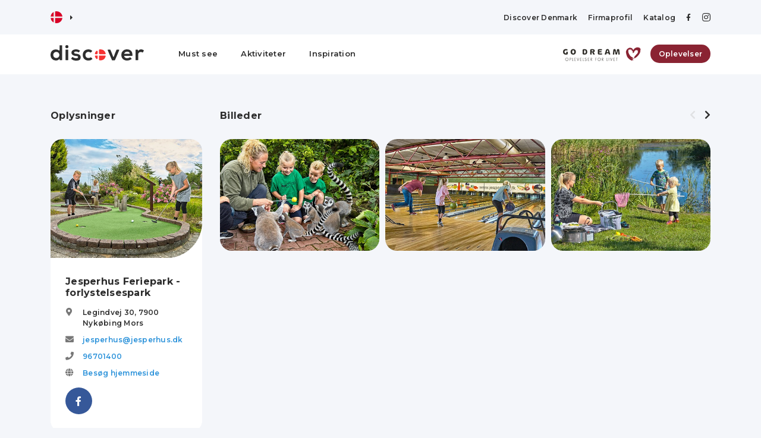

--- FILE ---
content_type: text/html; charset=utf-8
request_url: https://discoverdenmark.dk/activities/feriepark-jesperhus
body_size: 18682
content:

<!doctype html>
<html lang="da">
<head>
    <meta charset="utf-8" />
    <meta name="viewport" content="width=device-width, initial-scale=1, user-scalable=no, initial-scale=1, maximum-scale=1" />

    
    <title>Jesperhus Feriepark - forlystelsespark | Planl&#xE6;g dit bes&#xF8;g i Nyk&#xF8;bing Mors med Discover Denmark</title>
    <meta name="description" content="&lt;p&gt;Hold ferie i Danmarks mest b&#xF8;rnevenlige feriecenter, campingplads og forlystelsespark - med badeland og masser af sjov for b&#xF8;rnene.&lt;/p&gt;&lt;p&gt;&lt;b&gt;I blomsterparken&lt;/b&gt; er der b&#xE5;de indend&#xF8;rs og udend&#xF8;rs legeland, hvor I bl.a. kan forn&#xF8;je jer med ponyridning, minib&#xE5;de, minibiler, karruseller, rutsjebane, nybyggerfort, piratland og meget mere. Alle forlystelser er gratis, n&#xE5;r entr&#xE9;en til Parken er betalt.&lt;/p&gt;&lt;p&gt;&lt;b&gt;I Junglen&lt;/b&gt; p&#xE5; 3000 m2 g&#xE5;r dyrene frit omkring. Her kan aber, papeg&#xF8;jer, leguaner og andre dyr leve frit blandt hinanden.&lt;/p&gt;&lt;p&gt;&lt;b&gt;Hugoland&lt;/b&gt; er for de mindste med Ritas R&#xE6;vehule, DelleKajs hytte, tegneafdeling og en k&#xE6;mpe sandkasse til at boltre sig i... Det er hyggeligt og afslappet at v&#xE6;re for&#xE6;ldre, mens b&#xF8;rnene leger! - Desuden kan I spise jeres medbragte mad her.&lt;/p&gt;&lt;p&gt;&lt;b&gt;Badeland og vandland&lt;/b&gt; - Bor du p&#xE5; vores feriecenter eller campingplads, er der fri adgang til det hele. Udend&#xF8;rs vandland lukker i starten af september.&lt;/p&gt;">


    <link href="/sb/css-bundle.css.v62" rel="stylesheet">

    <link rel="preconnect" href="https://fonts.googleapis.com">
    <link rel="preconnect" crossorigin href="https://fonts.gstatic.com">
    <link rel="stylesheet" href="https://fonts.googleapis.com/css2?family=Montserrat:ital,wght@0,400;0,500;0,600;0,700;1,400;1,500;1,600;1,700&amp;display=swap">

    

    <script async crossorigin="anonymous" src="https://pagead2.googlesyndication.com/pagead/js/adsbygoogle.js?client=ca-pub-0917627342214154"></script>

    <link rel="apple-touch-icon" sizes="180x180" href="/favicon/apple-touch-icon.png">
    <link rel="icon" type="image/png" sizes="32x32" href="/favicon/favicon-32x32.png">
    <link rel="icon" type="image/png" sizes="16x16" href="/favicon/favicon-16x16.png">
    <link rel="manifest" href="/favicon/site.webmanifest">
    <link rel="mask-icon" color="#f63333" href="/favicon/safari-pinned-tab.svg">
    <link rel="shortcut icon" href="/favicon/favicon.ico">
    <meta name="apple-mobile-web-app-title" content="Discover">
    <meta name="application-name" content="Discover">
    <meta name="msapplication-TileColor" content="#ffffff">
    <meta name="msapplication-config" content="/favicon/browserconfig.xml">
    <meta name="theme-color" content="#ffffff">

    <script async crossorigin="anonymous" src="https://pagead2.googlesyndication.com/pagead/js/adsbygoogle.js?client=ca-pub-0917627342214154"></script>

    <!-- Global site tag (gtag.js) - Google Analytics -->
    <script async src="https://www.googletagmanager.com/gtag/js?id=UA-80286103-4"></script>
    <script>
        window.dataLayer = window.dataLayer || [];
        function gtag() { dataLayer.push(arguments); }
        gtag('js', new Date());

        gtag('config', 'UA-80286103-4');
    </script>
</head>
<body>


    <header class="">
        <div class="d-none d-lg-block">
            
<div class="top-bar">
    <div class="container">
        <div class="row align-items-center">
            <div class="col">
                <div id="language">
                    <div>
                        <span class="selected">
<svg enable-background="new 0 0 512 512" viewBox="0 0 512 512" xmlns="http://www.w3.org/2000/svg"><circle cx="256" cy="256" fill="#f0f0f0" r="256"/><g fill="#d80027"><path d="m200.349 222.609h309.484c-16.363-125.607-123.766-222.609-253.833-222.609-19.115 0-37.732 2.113-55.652 6.085v216.524z"/><path d="m133.565 222.608v-191.481c-70.293 38.354-120.615 108.705-131.398 191.482h131.398z"/><path d="m133.564 289.391h-131.397c10.783 82.777 61.105 153.128 131.398 191.481z"/><path d="m200.348 289.392v216.523c17.92 3.972 36.537 6.085 55.652 6.085 130.067 0 237.47-97.002 253.833-222.609h-309.485z"/></g><g/><g/><g/><g/><g/><g/><g/><g/><g/><g/><g/><g/><g/><g/><g/></svg>                        </span>
                        <i class="fas fa-caret-right"></i>
                        <span class="all">
                                <a href="https://discoverdk.com">
                                    <svg enable-background="new 0 0 512 512" viewBox="0 0 512 512" xmlns="http://www.w3.org/2000/svg"><circle cx="256" cy="256" fill="#f0f0f0" r="256"/><g fill="#0052b4"><path d="m52.92 100.142c-20.109 26.163-35.272 56.318-44.101 89.077h133.178z"/><path d="m503.181 189.219c-8.829-32.758-23.993-62.913-44.101-89.076l-89.075 89.076z"/><path d="m8.819 322.784c8.83 32.758 23.993 62.913 44.101 89.075l89.074-89.075z"/><path d="m411.858 52.921c-26.163-20.109-56.317-35.272-89.076-44.102v133.177z"/><path d="m100.142 459.079c26.163 20.109 56.318 35.272 89.076 44.102v-133.176z"/><path d="m189.217 8.819c-32.758 8.83-62.913 23.993-89.075 44.101l89.075 89.075z"/><path d="m322.783 503.181c32.758-8.83 62.913-23.993 89.075-44.101l-89.075-89.075z"/><path d="m370.005 322.784 89.075 89.076c20.108-26.162 35.272-56.318 44.101-89.076z"/></g><g fill="#d80027"><path d="m509.833 222.609h-220.44-.001v-220.442c-10.931-1.423-22.075-2.167-33.392-2.167-11.319 0-22.461.744-33.391 2.167v220.44.001h-220.442c-1.423 10.931-2.167 22.075-2.167 33.392 0 11.319.744 22.461 2.167 33.391h220.44.001v220.442c10.931 1.423 22.073 2.167 33.392 2.167 11.317 0 22.461-.743 33.391-2.167v-220.44-.001h220.442c1.423-10.931 2.167-22.073 2.167-33.392 0-11.317-.744-22.461-2.167-33.391z"/><path d="m322.783 322.784 114.236 114.236c5.254-5.252 10.266-10.743 15.048-16.435l-97.802-97.802h-31.482z"/><path d="m189.217 322.784h-.002l-114.235 114.235c5.252 5.254 10.743 10.266 16.435 15.048l97.802-97.804z"/><path d="m189.217 189.219v-.002l-114.236-114.237c-5.254 5.252-10.266 10.743-15.048 16.435l97.803 97.803h31.481z"/><path d="m322.783 189.219 114.237-114.238c-5.252-5.254-10.743-10.266-16.435-15.047l-97.802 97.803z"/></g><g/><g/><g/><g/><g/><g/><g/><g/><g/><g/><g/><g/><g/><g/><g/></svg>
                                </a>
                                <a href="https://discoverdenmark.de">
                                    <svg enable-background="new 0 0 512 512" viewBox="0 0 512 512" xmlns="http://www.w3.org/2000/svg"><path d="m15.923 345.043c36.171 97.484 130.006 166.957 240.077 166.957s203.906-69.473 240.077-166.957l-240.077-22.26z" fill="#ffda44"/><path d="m256 0c-110.071 0-203.906 69.472-240.077 166.957l240.077 22.26 240.077-22.261c-36.171-97.484-130.006-166.956-240.077-166.956z"/><path d="m15.923 166.957c-10.29 27.733-15.923 57.729-15.923 89.043s5.633 61.31 15.923 89.043h480.155c10.29-27.733 15.922-57.729 15.922-89.043s-5.632-61.31-15.923-89.043z" fill="#d80027"/><g/><g/><g/><g/><g/><g/><g/><g/><g/><g/><g/><g/><g/><g/><g/></svg>
                                </a>
                        </span>
                    </div>
                </div>
            </div>
            <div class="col-auto">
                <div class="top-links">
                    <a href="/info">Discover Denmark</a>
                            <a href="/login">Firmaprofil</a>

                    <a href="/catalog">Katalog</a>
                    <a target="_blank" href="https://www.facebook.com/discoverdenmark/"><i class="fab fa-facebook-f"></i></a>
                    <a target="_blank" href="https://www.instagram.com/discoverdenmark/"><i class="fab fa-instagram"></i></a>
                </div>
            </div>
        </div>
    </div>
</div>
<div class="menu-bar">
    <div class="container">
        <div class="row">
            <div class="col-auto logo">
                <a href="/"><svg xmlns="http://www.w3.org/2000/svg" viewBox="0 0 120.5 20.2">
  <g>
    <path d="M1010,2002.4h-6.6a1.1,1.1,0,0,1-1-1V1997a1.1,1.1,0,0,1,.9-.9h.7a7.1,7.1,0,0,1,6.9,5.1A.9.9,0,0,1,1010,2002.4Zm-9.4-3.6v2.3c0,.8-.5,1.3-1,1.3H998a.9.9,0,0,1-.9-1.2,7.1,7.1,0,0,1,1.9-3.1A1,1,0,0,1,1000.6,1998.8Zm0,5.4H998a.9.9,0,0,0-.9,1.2,7.1,7.1,0,0,0,1.9,3.1,1,1,0,0,0,1.6-.7v-3.6Zm2.7,6.3a1.1,1.1,0,0,1-.9-.9v-5.4h7.6a.9.9,0,0,1,.9,1.2,7.1,7.1,0,0,1-6.9,5.1Z" transform="translate(-939.8 -1990.6)" style="fill: #f63333;fill-rule: evenodd"/>
    <g>
      <path d="M954.8,1991.2v18.6a.5.5,0,0,1-.5.5h-2.2a.5.5,0,0,1-.5-.4l-.2-1.5a4.9,4.9,0,0,1-4.4,2.2,6.8,6.8,0,0,1-7.2-7.2c0-4.8,3-7.2,7.1-7.2a6,6,0,0,1,3.7,1.3.5.5,0,0,0,.8-.4v-5.9a.5.5,0,0,1,.5-.5h2.4A.5.5,0,0,1,954.8,1991.2Zm-11.5,12.2a3.8,3.8,0,0,0,3.9,4,3.9,3.9,0,0,0,4-4,3.9,3.9,0,0,0-4-4A3.8,3.8,0,0,0,943.3,2003.4Z" transform="translate(-939.8 -1990.6)" style="fill: #2e2e2e"/>
      <path d="M962.9,1992.6a2,2,0,1,1-4,0A2,2,0,1,1,962.9,1992.6Zm-3.7,4.3v12.9a.5.5,0,0,0,.5.5h2.4a.5.5,0,0,0,.5-.5v-12.9a.5.5,0,0,0-.5-.5h-2.4A.5.5,0,0,0,959.2,1996.9Z" transform="translate(-939.8 -1990.6)" style="fill: #2e2e2e"/>
      <path d="M976.4,1999.8a.6.6,0,0,1-.7.1,4.7,4.7,0,0,0-3-1c-1.6,0-2.5.5-2.5,1.4s.8,1.4,2.5,1.5,6,.8,6,4.4-2,4.6-6,4.6a8.4,8.4,0,0,1-6.1-2.2c-.1-.2-.2-.4,0-.6l1.1-1.7a.6.6,0,0,1,.7-.1,7.9,7.9,0,0,0,4.4,1.6c1.3,0,2.5-.6,2.5-1.6s-.8-1.4-2.8-1.5-5.7-1.1-5.7-4.3,3.3-4.3,5.8-4.3a7.6,7.6,0,0,1,5,1.5.5.5,0,0,1,.1.7Z" transform="translate(-939.8 -1990.6)" style="fill: #2e2e2e"/>
      <path d="M993.7,2008.2a.5.5,0,0,1,0,.7,7.1,7.1,0,0,1-4.9,1.8c-4,0-7.4-2.4-7.4-7.3s3.4-7.3,7.4-7.3a6.6,6.6,0,0,1,4.6,1.7.5.5,0,0,1,0,.7l-1.5,1.6a.5.5,0,0,1-.7,0,4.3,4.3,0,0,0-2.4-.8,3.9,3.9,0,0,0-4,4.1,3.8,3.8,0,0,0,4,4,4.5,4.5,0,0,0,2.7-.8c.1-.2.4-.2.6,0Z" transform="translate(-939.8 -1990.6)" style="fill: #2e2e2e"/>
      <path d="M1028.5,1997.1l-5.5,13c-.1.1-.2.3-.4.3h-3.1a.4.4,0,0,1-.4-.3l-5.5-13c-.2-.3.1-.6.4-.6h2.7c.2,0,.4.1.4.3l1.8,4.2,1.7,4.6c.1.4.7.4.9,0l1.6-4.5,1.8-4.3a.5.5,0,0,1,.5-.3h2.6A.5.5,0,0,1,1028.5,1997.1Z" transform="translate(-939.8 -1990.6)" style="fill: #2e2e2e"/>
      <path d="M1035.3,2004.6c-.3,0-.5.3-.4.7a4,4,0,0,0,4,2.3,6,6,0,0,0,3.4-1.1.5.5,0,0,1,.6.1l1.5,1.5a.5.5,0,0,1,0,.7,9.5,9.5,0,0,1-5.6,1.9c-4.8,0-7.6-3-7.6-7.4a6.9,6.9,0,0,1,7.3-7.2c4.5,0,7.4,2.7,7,8.1a.4.4,0,0,1-.4.4Zm6.3-2.8a.5.5,0,0,0,.5-.6c-.4-1.4-1.7-2.1-3.4-2.1a3.8,3.8,0,0,0-3.6,2,.4.4,0,0,0,.4.7Z" transform="translate(-939.8 -1990.6)" style="fill: #2e2e2e"/>
      <path d="M1052.3,1996.5c.2,0,.7,1.6.7,1.6a4.1,4.1,0,0,1,3.9-2,5.6,5.6,0,0,1,3.2,1.1c.2.1.2.4.1.6l-1.1,2.1a.4.4,0,0,1-.7.2,3,3,0,0,0-2-.6,3.2,3.2,0,0,0-3.4,3.5v6.8a.5.5,0,0,1-.5.5H1050a.5.5,0,0,1-.5-.5V1997a.5.5,0,0,1,.5-.5Z" transform="translate(-939.8 -1990.6)" style="fill: #2e2e2e"/>
    </g>
  </g>
</svg>
</a>
            </div>
            <div class="col desktop-menu">
                <a href="/must-see">Must see</a>
                <a class="" href="/activities">Aktiviteter</a>
                    <a href="/articles">Inspiration</a>
            </div>
                <div class="col-auto godream">
                    <img src="/content/img/godream.png" />
                    <a href="/offers" class="button">Oplevelser</a>
                </div>
        </div>
    </div>
</div>

        </div>
        <div class="d-block d-lg-none">
            
<div class="mobile-bar">
    <div class="container">
        <div class="row no-gutters align-items-center">
            <div class="col logo">
                <a href="/"><svg xmlns="http://www.w3.org/2000/svg" viewBox="0 0 120.5 20.2">
  <g>
    <path d="M1010,2002.4h-6.6a1.1,1.1,0,0,1-1-1V1997a1.1,1.1,0,0,1,.9-.9h.7a7.1,7.1,0,0,1,6.9,5.1A.9.9,0,0,1,1010,2002.4Zm-9.4-3.6v2.3c0,.8-.5,1.3-1,1.3H998a.9.9,0,0,1-.9-1.2,7.1,7.1,0,0,1,1.9-3.1A1,1,0,0,1,1000.6,1998.8Zm0,5.4H998a.9.9,0,0,0-.9,1.2,7.1,7.1,0,0,0,1.9,3.1,1,1,0,0,0,1.6-.7v-3.6Zm2.7,6.3a1.1,1.1,0,0,1-.9-.9v-5.4h7.6a.9.9,0,0,1,.9,1.2,7.1,7.1,0,0,1-6.9,5.1Z" transform="translate(-939.8 -1990.6)" style="fill: #f63333;fill-rule: evenodd"/>
    <g>
      <path d="M954.8,1991.2v18.6a.5.5,0,0,1-.5.5h-2.2a.5.5,0,0,1-.5-.4l-.2-1.5a4.9,4.9,0,0,1-4.4,2.2,6.8,6.8,0,0,1-7.2-7.2c0-4.8,3-7.2,7.1-7.2a6,6,0,0,1,3.7,1.3.5.5,0,0,0,.8-.4v-5.9a.5.5,0,0,1,.5-.5h2.4A.5.5,0,0,1,954.8,1991.2Zm-11.5,12.2a3.8,3.8,0,0,0,3.9,4,3.9,3.9,0,0,0,4-4,3.9,3.9,0,0,0-4-4A3.8,3.8,0,0,0,943.3,2003.4Z" transform="translate(-939.8 -1990.6)" style="fill: #2e2e2e"/>
      <path d="M962.9,1992.6a2,2,0,1,1-4,0A2,2,0,1,1,962.9,1992.6Zm-3.7,4.3v12.9a.5.5,0,0,0,.5.5h2.4a.5.5,0,0,0,.5-.5v-12.9a.5.5,0,0,0-.5-.5h-2.4A.5.5,0,0,0,959.2,1996.9Z" transform="translate(-939.8 -1990.6)" style="fill: #2e2e2e"/>
      <path d="M976.4,1999.8a.6.6,0,0,1-.7.1,4.7,4.7,0,0,0-3-1c-1.6,0-2.5.5-2.5,1.4s.8,1.4,2.5,1.5,6,.8,6,4.4-2,4.6-6,4.6a8.4,8.4,0,0,1-6.1-2.2c-.1-.2-.2-.4,0-.6l1.1-1.7a.6.6,0,0,1,.7-.1,7.9,7.9,0,0,0,4.4,1.6c1.3,0,2.5-.6,2.5-1.6s-.8-1.4-2.8-1.5-5.7-1.1-5.7-4.3,3.3-4.3,5.8-4.3a7.6,7.6,0,0,1,5,1.5.5.5,0,0,1,.1.7Z" transform="translate(-939.8 -1990.6)" style="fill: #2e2e2e"/>
      <path d="M993.7,2008.2a.5.5,0,0,1,0,.7,7.1,7.1,0,0,1-4.9,1.8c-4,0-7.4-2.4-7.4-7.3s3.4-7.3,7.4-7.3a6.6,6.6,0,0,1,4.6,1.7.5.5,0,0,1,0,.7l-1.5,1.6a.5.5,0,0,1-.7,0,4.3,4.3,0,0,0-2.4-.8,3.9,3.9,0,0,0-4,4.1,3.8,3.8,0,0,0,4,4,4.5,4.5,0,0,0,2.7-.8c.1-.2.4-.2.6,0Z" transform="translate(-939.8 -1990.6)" style="fill: #2e2e2e"/>
      <path d="M1028.5,1997.1l-5.5,13c-.1.1-.2.3-.4.3h-3.1a.4.4,0,0,1-.4-.3l-5.5-13c-.2-.3.1-.6.4-.6h2.7c.2,0,.4.1.4.3l1.8,4.2,1.7,4.6c.1.4.7.4.9,0l1.6-4.5,1.8-4.3a.5.5,0,0,1,.5-.3h2.6A.5.5,0,0,1,1028.5,1997.1Z" transform="translate(-939.8 -1990.6)" style="fill: #2e2e2e"/>
      <path d="M1035.3,2004.6c-.3,0-.5.3-.4.7a4,4,0,0,0,4,2.3,6,6,0,0,0,3.4-1.1.5.5,0,0,1,.6.1l1.5,1.5a.5.5,0,0,1,0,.7,9.5,9.5,0,0,1-5.6,1.9c-4.8,0-7.6-3-7.6-7.4a6.9,6.9,0,0,1,7.3-7.2c4.5,0,7.4,2.7,7,8.1a.4.4,0,0,1-.4.4Zm6.3-2.8a.5.5,0,0,0,.5-.6c-.4-1.4-1.7-2.1-3.4-2.1a3.8,3.8,0,0,0-3.6,2,.4.4,0,0,0,.4.7Z" transform="translate(-939.8 -1990.6)" style="fill: #2e2e2e"/>
      <path d="M1052.3,1996.5c.2,0,.7,1.6.7,1.6a4.1,4.1,0,0,1,3.9-2,5.6,5.6,0,0,1,3.2,1.1c.2.1.2.4.1.6l-1.1,2.1a.4.4,0,0,1-.7.2,3,3,0,0,0-2-.6,3.2,3.2,0,0,0-3.4,3.5v6.8a.5.5,0,0,1-.5.5H1050a.5.5,0,0,1-.5-.5V1997a.5.5,0,0,1,.5-.5Z" transform="translate(-939.8 -1990.6)" style="fill: #2e2e2e"/>
    </g>
  </g>
</svg>
</a>
            </div>
            <div class="col-auto">
                <div id="language">
                    <div>
                        <span class="selected">
<svg enable-background="new 0 0 512 512" viewBox="0 0 512 512" xmlns="http://www.w3.org/2000/svg"><circle cx="256" cy="256" fill="#f0f0f0" r="256"/><g fill="#d80027"><path d="m200.349 222.609h309.484c-16.363-125.607-123.766-222.609-253.833-222.609-19.115 0-37.732 2.113-55.652 6.085v216.524z"/><path d="m133.565 222.608v-191.481c-70.293 38.354-120.615 108.705-131.398 191.482h131.398z"/><path d="m133.564 289.391h-131.397c10.783 82.777 61.105 153.128 131.398 191.481z"/><path d="m200.348 289.392v216.523c17.92 3.972 36.537 6.085 55.652 6.085 130.067 0 237.47-97.002 253.833-222.609h-309.485z"/></g><g/><g/><g/><g/><g/><g/><g/><g/><g/><g/><g/><g/><g/><g/><g/></svg>                        </span>
                        <i class="fas fa-caret-right"></i>
                        <span class="all">
                                <a href="https://discoverdk.com">
                                    <svg enable-background="new 0 0 512 512" viewBox="0 0 512 512" xmlns="http://www.w3.org/2000/svg"><circle cx="256" cy="256" fill="#f0f0f0" r="256"/><g fill="#0052b4"><path d="m52.92 100.142c-20.109 26.163-35.272 56.318-44.101 89.077h133.178z"/><path d="m503.181 189.219c-8.829-32.758-23.993-62.913-44.101-89.076l-89.075 89.076z"/><path d="m8.819 322.784c8.83 32.758 23.993 62.913 44.101 89.075l89.074-89.075z"/><path d="m411.858 52.921c-26.163-20.109-56.317-35.272-89.076-44.102v133.177z"/><path d="m100.142 459.079c26.163 20.109 56.318 35.272 89.076 44.102v-133.176z"/><path d="m189.217 8.819c-32.758 8.83-62.913 23.993-89.075 44.101l89.075 89.075z"/><path d="m322.783 503.181c32.758-8.83 62.913-23.993 89.075-44.101l-89.075-89.075z"/><path d="m370.005 322.784 89.075 89.076c20.108-26.162 35.272-56.318 44.101-89.076z"/></g><g fill="#d80027"><path d="m509.833 222.609h-220.44-.001v-220.442c-10.931-1.423-22.075-2.167-33.392-2.167-11.319 0-22.461.744-33.391 2.167v220.44.001h-220.442c-1.423 10.931-2.167 22.075-2.167 33.392 0 11.319.744 22.461 2.167 33.391h220.44.001v220.442c10.931 1.423 22.073 2.167 33.392 2.167 11.317 0 22.461-.743 33.391-2.167v-220.44-.001h220.442c1.423-10.931 2.167-22.073 2.167-33.392 0-11.317-.744-22.461-2.167-33.391z"/><path d="m322.783 322.784 114.236 114.236c5.254-5.252 10.266-10.743 15.048-16.435l-97.802-97.802h-31.482z"/><path d="m189.217 322.784h-.002l-114.235 114.235c5.252 5.254 10.743 10.266 16.435 15.048l97.802-97.804z"/><path d="m189.217 189.219v-.002l-114.236-114.237c-5.254 5.252-10.266 10.743-15.048 16.435l97.803 97.803h31.481z"/><path d="m322.783 189.219 114.237-114.238c-5.252-5.254-10.743-10.266-16.435-15.047l-97.802 97.803z"/></g><g/><g/><g/><g/><g/><g/><g/><g/><g/><g/><g/><g/><g/><g/><g/></svg>
                                </a>
                                <a href="https://discoverdenmark.de">
                                    <svg enable-background="new 0 0 512 512" viewBox="0 0 512 512" xmlns="http://www.w3.org/2000/svg"><path d="m15.923 345.043c36.171 97.484 130.006 166.957 240.077 166.957s203.906-69.473 240.077-166.957l-240.077-22.26z" fill="#ffda44"/><path d="m256 0c-110.071 0-203.906 69.472-240.077 166.957l240.077 22.26 240.077-22.261c-36.171-97.484-130.006-166.956-240.077-166.956z"/><path d="m15.923 166.957c-10.29 27.733-15.923 57.729-15.923 89.043s5.633 61.31 15.923 89.043h480.155c10.29-27.733 15.922-57.729 15.922-89.043s-5.632-61.31-15.923-89.043z" fill="#d80027"/><g/><g/><g/><g/><g/><g/><g/><g/><g/><g/><g/><g/><g/><g/><g/></svg>
                                </a>
                        </span>
                    </div>
                </div>
            </div>
            <div class="col-auto">
                <button class="activate-navigation open-navigation"><i class="fas fa-bars"></i></button>
            </div>
        </div>
    </div>
</div>
<div class="mobile-navigation">
    <div class="inner">
        <div class="logo">
            <a href="/"><svg xmlns="http://www.w3.org/2000/svg" viewBox="0 0 120.5 20.2">
  <g>
    <path d="M1010,2002.4h-6.6a1.1,1.1,0,0,1-1-1V1997a1.1,1.1,0,0,1,.9-.9h.7a7.1,7.1,0,0,1,6.9,5.1A.9.9,0,0,1,1010,2002.4Zm-9.4-3.6v2.3c0,.8-.5,1.3-1,1.3H998a.9.9,0,0,1-.9-1.2,7.1,7.1,0,0,1,1.9-3.1A1,1,0,0,1,1000.6,1998.8Zm0,5.4H998a.9.9,0,0,0-.9,1.2,7.1,7.1,0,0,0,1.9,3.1,1,1,0,0,0,1.6-.7v-3.6Zm2.7,6.3a1.1,1.1,0,0,1-.9-.9v-5.4h7.6a.9.9,0,0,1,.9,1.2,7.1,7.1,0,0,1-6.9,5.1Z" transform="translate(-939.8 -1990.6)" style="fill: #f63333;fill-rule: evenodd"/>
    <g>
      <path d="M954.8,1991.2v18.6a.5.5,0,0,1-.5.5h-2.2a.5.5,0,0,1-.5-.4l-.2-1.5a4.9,4.9,0,0,1-4.4,2.2,6.8,6.8,0,0,1-7.2-7.2c0-4.8,3-7.2,7.1-7.2a6,6,0,0,1,3.7,1.3.5.5,0,0,0,.8-.4v-5.9a.5.5,0,0,1,.5-.5h2.4A.5.5,0,0,1,954.8,1991.2Zm-11.5,12.2a3.8,3.8,0,0,0,3.9,4,3.9,3.9,0,0,0,4-4,3.9,3.9,0,0,0-4-4A3.8,3.8,0,0,0,943.3,2003.4Z" transform="translate(-939.8 -1990.6)" style="fill: #2e2e2e"/>
      <path d="M962.9,1992.6a2,2,0,1,1-4,0A2,2,0,1,1,962.9,1992.6Zm-3.7,4.3v12.9a.5.5,0,0,0,.5.5h2.4a.5.5,0,0,0,.5-.5v-12.9a.5.5,0,0,0-.5-.5h-2.4A.5.5,0,0,0,959.2,1996.9Z" transform="translate(-939.8 -1990.6)" style="fill: #2e2e2e"/>
      <path d="M976.4,1999.8a.6.6,0,0,1-.7.1,4.7,4.7,0,0,0-3-1c-1.6,0-2.5.5-2.5,1.4s.8,1.4,2.5,1.5,6,.8,6,4.4-2,4.6-6,4.6a8.4,8.4,0,0,1-6.1-2.2c-.1-.2-.2-.4,0-.6l1.1-1.7a.6.6,0,0,1,.7-.1,7.9,7.9,0,0,0,4.4,1.6c1.3,0,2.5-.6,2.5-1.6s-.8-1.4-2.8-1.5-5.7-1.1-5.7-4.3,3.3-4.3,5.8-4.3a7.6,7.6,0,0,1,5,1.5.5.5,0,0,1,.1.7Z" transform="translate(-939.8 -1990.6)" style="fill: #2e2e2e"/>
      <path d="M993.7,2008.2a.5.5,0,0,1,0,.7,7.1,7.1,0,0,1-4.9,1.8c-4,0-7.4-2.4-7.4-7.3s3.4-7.3,7.4-7.3a6.6,6.6,0,0,1,4.6,1.7.5.5,0,0,1,0,.7l-1.5,1.6a.5.5,0,0,1-.7,0,4.3,4.3,0,0,0-2.4-.8,3.9,3.9,0,0,0-4,4.1,3.8,3.8,0,0,0,4,4,4.5,4.5,0,0,0,2.7-.8c.1-.2.4-.2.6,0Z" transform="translate(-939.8 -1990.6)" style="fill: #2e2e2e"/>
      <path d="M1028.5,1997.1l-5.5,13c-.1.1-.2.3-.4.3h-3.1a.4.4,0,0,1-.4-.3l-5.5-13c-.2-.3.1-.6.4-.6h2.7c.2,0,.4.1.4.3l1.8,4.2,1.7,4.6c.1.4.7.4.9,0l1.6-4.5,1.8-4.3a.5.5,0,0,1,.5-.3h2.6A.5.5,0,0,1,1028.5,1997.1Z" transform="translate(-939.8 -1990.6)" style="fill: #2e2e2e"/>
      <path d="M1035.3,2004.6c-.3,0-.5.3-.4.7a4,4,0,0,0,4,2.3,6,6,0,0,0,3.4-1.1.5.5,0,0,1,.6.1l1.5,1.5a.5.5,0,0,1,0,.7,9.5,9.5,0,0,1-5.6,1.9c-4.8,0-7.6-3-7.6-7.4a6.9,6.9,0,0,1,7.3-7.2c4.5,0,7.4,2.7,7,8.1a.4.4,0,0,1-.4.4Zm6.3-2.8a.5.5,0,0,0,.5-.6c-.4-1.4-1.7-2.1-3.4-2.1a3.8,3.8,0,0,0-3.6,2,.4.4,0,0,0,.4.7Z" transform="translate(-939.8 -1990.6)" style="fill: #2e2e2e"/>
      <path d="M1052.3,1996.5c.2,0,.7,1.6.7,1.6a4.1,4.1,0,0,1,3.9-2,5.6,5.6,0,0,1,3.2,1.1c.2.1.2.4.1.6l-1.1,2.1a.4.4,0,0,1-.7.2,3,3,0,0,0-2-.6,3.2,3.2,0,0,0-3.4,3.5v6.8a.5.5,0,0,1-.5.5H1050a.5.5,0,0,1-.5-.5V1997a.5.5,0,0,1,.5-.5Z" transform="translate(-939.8 -1990.6)" style="fill: #2e2e2e"/>
    </g>
  </g>
</svg>
</a>
        </div>
        <a href="/must-see">Must see</a>
        <a class="" href="/activities">Aktiviteter</a>
            <a href="/articles">Inspiration</a>
        <a href="/offers">Oplevelser</a>
        <a href="/catalog">Katalog</a>
        <a href="/info">Discover Denmark</a>
                <a href="/login">Firmaprofil</a>
        <button class="activate-navigation close-navigation"><i class="fas fa-times"></i></button>

    </div>
</div>

        </div>
    </header>
    <main>
        


<article class="profile content-section">
    <div class="container">
        <div class="row">
            <div class="col-md-5 col-lg-4 col-xl-3">
                <h4>Oplysninger</h4>
                <div class="profile-information">
                    <div class="profile-information-image" style="background-image:url('/Media/Locations/2f7d936f-6e8c-4275-b611-a4600182e491/aaa25b3c-5d9a-4ac5-bff7-c2910f24130b.jpg');"></div>
                    <div class="profile-information-content">
                        <h3>Jesperhus Feriepark - forlystelsespark</h3>

                        <div class="row no-gutters info-line">
                            <div class="col-auto">
                                <i class="fas fa-map-marker-alt"></i>
                            </div>
                            <div class="col">
                                    <span>
                                        Legindvej 30,
                                    </span>
                                <span>7900</span> <span>Nyk&#xF8;bing Mors</span>
                            </div>
                        </div>
                            <div class="row no-gutters info-line">
                                <div class="col-auto">
                                    <i class="fas fa-envelope"></i>
                                </div>
                                <div class="col">
                                    <a href="mailto:jesperhus@jesperhus.dk">jesperhus@jesperhus.dk</a>
                                </div>
                            </div>

                            <div class="row no-gutters info-line">
                                <div class="col-auto">
                                    <i class="fas fa-phone"></i>
                                </div>
                                <div class="col">
                                    <a href="tel:96701400">96701400</a>
                                </div>
                            </div>


                            <div class="row no-gutters info-line">
                                <div class="col-auto">
                                    <i class="fas fa-globe"></i>
                                </div>
                                <div class="col">
                                    <a href="http://www.jesperhus.dk/" target="_blank">Besøg hjemmeside</a>
                                </div>
                            </div>
                            <div class="social-links">
                                    <a class="facebook" href="https://www.facebook.com/jesperhus/?fref=ts" target="_blank"><i class="fab fa-facebook-f"></i></a>
                            </div>

                    </div>
                </div>
                <div class="map-profile">
                    <div class="map-location" style="background-image: url('/map/image/56.7644327/8.8149767');"></div>
                    <a href="https://www.google.com/maps?daddr=Legindvej 30, 7900 Nyk&#xF8;bing Mors" target="_blank">Rutevejledning <i class="fas fa-map-marker-alt"></i></a>
                </div>
                <div class="share-profile">
                    <button class="create-profile-link" data-toggle="modal" data-target="#share-modal">
                        <i class="fas fa-share-alt"></i>
                    </button>
                    <span>
                        Del profil
                    </span>
                </div>
                    <div class="d-none d-xl-block ad-tower-locations">
                        
<!-- dd-lordret -->
<ins class="adsbygoogle"
     style="display:block"
     data-ad-client="ca-pub-0917627342214154"
     data-ad-slot="3995336741"
     data-ad-format="auto"
     data-full-width-responsive="true"></ins>
<script>
    (adsbygoogle = window.adsbygoogle || []).push({});
</script>
                    </div>

            </div>
            <div class="col-md-7 col-lg-8 col-xl-9">
                
    <h4>Billeder</h4>
    <div class="owl-carousel owl-theme owl-slider">
            <div class="slide-item" style="background-image:url('/Media/Locations/2f7d936f-6e8c-4275-b611-a4600182e491/665dcff1-5633-42da-9852-13d2be1dc16a.jpg');">
                <div class="overlay"><i class="fas fa-expand"></i></div>
                <a data-fancybox="slider-61a0c02c044ae8e3a5dd1295" href="/Media/Locations/2f7d936f-6e8c-4275-b611-a4600182e491/665dcff1-5633-42da-9852-13d2be1dc16a.jpg" class="stretched-link"></a>
            </div>
            <div class="slide-item" style="background-image:url('/Media/Locations/2f7d936f-6e8c-4275-b611-a4600182e491/657f0664-4404-4959-953e-8a9b9c51d6cc.jpg');">
                <div class="overlay"><i class="fas fa-expand"></i></div>
                <a data-fancybox="slider-61a0c02c044ae8e3a5dd1295" href="/Media/Locations/2f7d936f-6e8c-4275-b611-a4600182e491/657f0664-4404-4959-953e-8a9b9c51d6cc.jpg" class="stretched-link"></a>
            </div>
            <div class="slide-item" style="background-image:url('/Media/Locations/2f7d936f-6e8c-4275-b611-a4600182e491/5a50e4db-bf92-4599-a9c4-7a35c7de406d.jpg');">
                <div class="overlay"><i class="fas fa-expand"></i></div>
                <a data-fancybox="slider-61a0c02c044ae8e3a5dd1295" href="/Media/Locations/2f7d936f-6e8c-4275-b611-a4600182e491/5a50e4db-bf92-4599-a9c4-7a35c7de406d.jpg" class="stretched-link"></a>
            </div>
            <div class="slide-item" style="background-image:url('/Media/Locations/2f7d936f-6e8c-4275-b611-a4600182e491/285e4be4-8027-48fa-a8f9-7e0c5adf4846.jpg');">
                <div class="overlay"><i class="fas fa-expand"></i></div>
                <a data-fancybox="slider-61a0c02c044ae8e3a5dd1295" href="/Media/Locations/2f7d936f-6e8c-4275-b611-a4600182e491/285e4be4-8027-48fa-a8f9-7e0c5adf4846.jpg" class="stretched-link"></a>
            </div>
            <div class="slide-item" style="background-image:url('/Media/Locations/2f7d936f-6e8c-4275-b611-a4600182e491/cb245656-c6a2-482e-992e-f014ca2e2823.jpg');">
                <div class="overlay"><i class="fas fa-expand"></i></div>
                <a data-fancybox="slider-61a0c02c044ae8e3a5dd1295" href="/Media/Locations/2f7d936f-6e8c-4275-b611-a4600182e491/cb245656-c6a2-482e-992e-f014ca2e2823.jpg" class="stretched-link"></a>
            </div>
            <div class="slide-item" style="background-image:url('/Media/Locations/2f7d936f-6e8c-4275-b611-a4600182e491/a1cf1ccf-6753-4604-949f-c219838cb6be.png');">
                <div class="overlay"><i class="fas fa-expand"></i></div>
                <a data-fancybox="slider-61a0c02c044ae8e3a5dd1295" href="/Media/Locations/2f7d936f-6e8c-4275-b611-a4600182e491/a1cf1ccf-6753-4604-949f-c219838cb6be.png" class="stretched-link"></a>
            </div>
            <div class="slide-item" style="background-image:url('/Media/Locations/2f7d936f-6e8c-4275-b611-a4600182e491/d2639882-ac2d-4cd4-91f2-13c35f5ffa1c.jpg');">
                <div class="overlay"><i class="fas fa-expand"></i></div>
                <a data-fancybox="slider-61a0c02c044ae8e3a5dd1295" href="/Media/Locations/2f7d936f-6e8c-4275-b611-a4600182e491/d2639882-ac2d-4cd4-91f2-13c35f5ffa1c.jpg" class="stretched-link"></a>
            </div>
            <div class="slide-item" style="background-image:url('/Media/Locations/2f7d936f-6e8c-4275-b611-a4600182e491/03ce5380-3d73-4be8-a88a-248758e817a8.jpg');">
                <div class="overlay"><i class="fas fa-expand"></i></div>
                <a data-fancybox="slider-61a0c02c044ae8e3a5dd1295" href="/Media/Locations/2f7d936f-6e8c-4275-b611-a4600182e491/03ce5380-3d73-4be8-a88a-248758e817a8.jpg" class="stretched-link"></a>
            </div>
            <div class="slide-item" style="background-image:url('/Media/Locations/2f7d936f-6e8c-4275-b611-a4600182e491/e4293a7c-5170-42c4-922f-f186c468a85a.jpg');">
                <div class="overlay"><i class="fas fa-expand"></i></div>
                <a data-fancybox="slider-61a0c02c044ae8e3a5dd1295" href="/Media/Locations/2f7d936f-6e8c-4275-b611-a4600182e491/e4293a7c-5170-42c4-922f-f186c468a85a.jpg" class="stretched-link"></a>
            </div>
            <div class="slide-item" style="background-image:url('/Media/Locations/2f7d936f-6e8c-4275-b611-a4600182e491/5f74a17c-9c34-4264-9bbc-282c2168fb70.jpg');">
                <div class="overlay"><i class="fas fa-expand"></i></div>
                <a data-fancybox="slider-61a0c02c044ae8e3a5dd1295" href="/Media/Locations/2f7d936f-6e8c-4275-b611-a4600182e491/5f74a17c-9c34-4264-9bbc-282c2168fb70.jpg" class="stretched-link"></a>
            </div>
    </div>

                    <div class="ad-horizontal-location-top">
                        
<!-- dd-vandret -->
<ins class="adsbygoogle"
     style="display:block"
     data-ad-client="ca-pub-0917627342214154"
     data-ad-slot="5387475311"
     data-ad-format="auto"
     data-full-width-responsive="true"></ins>
<script>
    (adsbygoogle = window.adsbygoogle || []).push({});
</script>
                    </div>
                <div class="profile-about">
                        <div class="profile-about-navigation">
                            <ul class="nav row no-gutters" role="tablist">

                                <li class="nav-item col" role="presentation">
                                    <a class="profile-link active" id="description-tab" data-toggle="tab" href="#description" role="tab">Beskrivelse</a>
                                </li>

                                    <li class="nav-item col" role="presentation">
                                        <a class="profile-link" id="video-tab" data-toggle="tab" href="#video" role="tab">Video</a>
                                    </li>
                            </ul>
                        </div>

                    <h1>
                        Jesperhus Feriepark - forlystelsespark
                    </h1>

                    <div class="tab-content">

                        <div class="tab-pane active" id="description" role="tabpanel">
                            <p>Hold ferie i Danmarks mest børnevenlige feriecenter, campingplads og forlystelsespark - med badeland og masser af sjov for børnene.</p><p><b>I blomsterparken</b> er der både indendørs og udendørs legeland, hvor I bl.a. kan fornøje jer med ponyridning, minibåde, minibiler, karruseller, rutsjebane, nybyggerfort, piratland og meget mere. Alle forlystelser er gratis, når entréen til Parken er betalt.</p><p><b>I Junglen</b> på 3000 m2 går dyrene frit omkring. Her kan aber, papegøjer, leguaner og andre dyr leve frit blandt hinanden.</p><p><b>Hugoland</b> er for de mindste med Ritas Rævehule, DelleKajs hytte, tegneafdeling og en kæmpe sandkasse til at boltre sig i... Det er hyggeligt og afslappet at være forældre, mens børnene leger! - Desuden kan I spise jeres medbragte mad her.</p><p><b>Badeland og vandland</b> - Bor du på vores feriecenter eller campingplads, er der fri adgang til det hele. Udendørs vandland lukker i starten af september.</p>
                        </div>

                            <div class="tab-pane" id="video" role="tabpanel">
                                    <div class="profile-video">
                                        <div class="video-container">
                                                <iframe src="https://www.youtube.com/embed/EW00pRR0jWs?showinfo=0&amp;rel=0" width="560" height="315" frameborder="0" allowfullscreen="allowfullscreen"></iframe>
                                        </div>
                                    </div>
                                    <div class="profile-video">
                                        <div class="video-container">
                                                <iframe src="https://www.youtube.com/embed/wcZ9vXE7iA8?showinfo=0&amp;rel=0" width="560" height="315" frameborder="0" allowfullscreen="allowfullscreen"></iframe>
                                        </div>
                                    </div>
                            </div>

                    </div>


                </div>
                <div class="profile-category">
                    <div class="row align-items-center">
                        <div class="col-auto">
                            <div class="category-headline">
                                <svg version="1.1" xmlns="http://www.w3.org/2000/svg" xmlns:xlink="http://www.w3.org/1999/xlink" x="0px" y="0px"
	 viewBox="0 0 491.668 491.668" style="enable-background:new 0 0 491.668 491.668;" xml:space="preserve">
<g>
	<g>
		<path style="fill:#020202;" d="M176.053,256.645c-18.445-14.116-41.436-22.59-66.452-22.59C49.07,234.055,0,283.125,0,343.656
			v67.604c0,7.923,6.418,14.34,14.34,14.34h115.659v-69.133C129.999,316.56,147.917,280.803,176.053,256.645z"/>
	</g>
	<g>
		<path style="fill:#020202;" d="M109.601,215.617c41.3,0,74.774-33.475,74.774-74.774c0-41.301-33.474-74.775-74.774-74.775
			c-41.3,0-74.774,33.474-74.774,74.775C34.827,182.143,68.301,215.617,109.601,215.617z"/>
	</g>
	<g>
		<path style="fill:#020202;" d="M261.662,257.581c-54.607,0-98.886,44.278-98.886,98.886v54.793c0,7.923,6.418,14.34,14.34,14.34
			h42.085h71.51v-58.777c0-33.202,13.988-63.148,36.29-84.442C309.573,266.993,286.742,257.581,261.662,257.581z"/>
	</g>
	<g>
		<path style="fill:#020202;" d="M225.131,230.069c10.54,6.819,23.04,10.876,36.531,10.876c13.493,0,25.993-4.056,36.539-10.876
			c18.574-12.019,30.929-32.817,30.929-56.584c0-37.267-30.201-67.468-67.468-67.468c-37.259,0-67.46,30.201-67.46,67.468
			C194.202,197.252,206.558,218.05,225.131,230.069z"/>
	</g>
	<g>
		<path style="fill:#020202;" d="M407.578,282.733c-46.445,0-84.088,37.652-84.088,84.09v44.437c0,7.923,6.418,14.34,14.34,14.34
			h22.727h116.77c7.923,0,14.341-6.417,14.341-14.34v-44.437C491.668,320.385,454.016,282.733,407.578,282.733z"/>
	</g>
	<g>
		<path style="fill:#020202;" d="M371.705,255.646c9.851,7.961,22.221,12.93,35.873,12.93c13.66,0,26.032-4.969,35.883-12.93
			c13.004-10.515,21.486-26.401,21.486-44.431c0-31.688-25.68-57.376-57.369-57.376c-31.682,0-57.368,25.688-57.368,57.376
			C350.21,229.245,358.691,245.131,371.705,255.646z"/>
	</g>
</g>
</svg>
 Familie
                            </div>
                        </div>
                        <div class="col">
                            <div class="category-subline">
                                Forlystelsespark, B&#xF8;rneaktivitet, Dagsture
                            </div>
                        </div>
                    </div>
                </div>
                    <div class="ad-horizontal-location-bottom">
                        
<!-- dd-vandret -->
<ins class="adsbygoogle"
     style="display:block"
     data-ad-client="ca-pub-0917627342214154"
     data-ad-slot="5387475311"
     data-ad-format="auto"
     data-full-width-responsive="true"></ins>
<script>
    (adsbygoogle = window.adsbygoogle || []).push({});
</script>
                    </div>
            </div>
        </div>
        <div class="recommended">
            <h3>
                Anbefalet i n&#xE6;rheden
            </h3>
            <div class="row">

                
<input type="hidden" id="TotalLocations" value="0" />

    <div class="location-result col col-sm-6 col-md-6 col-lg-4 col-xl-3">
        <div class="activity">
            <div class="activity-image" style="background-image:url('/Media/Locations/61a0c02c044ae8e3a5dd14d6/RJG_07_121459_4_3_121528.jpg?width=450');">
                <a href="/activities/landal-roenbjerg" class="stretched-link"></a>
            </div>

            <div class="activity-action">
                <a href="/activities/landal-roenbjerg" class="se-profil button">Se profil</a>
            </div>
            <div class="activity-content">
                <h3>
                    <a href="/activities/landal-roenbjerg">Landal R&#xF8;nbjerg</a>
                </h3>
                <p>
                    Overnatning, Feriecenter
                </p>
            </div>
            <div class="activity-footer blue-icon">
<svg enable-background="new 0 0 512 512" height="512" viewBox="0 0 512 512" width="512" xmlns="http://www.w3.org/2000/svg"><g><path d="m0 400.6v32.134c0 8.284 6.716 15 15 15s15-6.716 15-15v-17.134h452v17.134c0 8.284 6.716 15 15 15s15-6.716 15-15v-32.134-49.267h-512z" /><path d="m456.834 224.933h-401.668c-30.418 0-55.166 24.748-55.166 55.167v41.233h512v-41.233c0-30.419-24.748-55.167-55.166-55.167z" /><path d="m199.768 158.533c-13.878 0-25.168 11.289-25.168 25.166v11.233h162.8v-11.233c0-13.877-11.289-25.166-25.166-25.166z" /><path d="m144.6 183.699c0-30.419 24.748-55.166 55.168-55.166h112.467c30.419 0 55.166 24.747 55.166 55.166v11.233h80.334v-75.5c0-30.419-24.748-55.166-55.168-55.166h-273.133c-30.419 0-55.166 24.747-55.166 55.166v75.5h80.332z" /></g></svg>
                9681 Ranum
            </div>
        </div>
    </div>
    <div class="location-result col col-sm-6 col-md-6 col-lg-4 col-xl-3">
        <div class="activity">
            <div class="activity-image" style="background-image:url('/Media/Locations/0308ee47-c385-411a-98b8-138b3b0f7a6b/063c695e-b53e-49fc-a19e-7522cd0b4d12.JPG?width=450');">
                <a href="/activities/jyllands-akvariet" class="stretched-link"></a>
            </div>

            <div class="activity-action">
                <a href="/activities/jyllands-akvariet" class="se-profil button">Se profil</a>
                        <a data-fancybox="slider-61a0c02c044ae8e3a5dd1003" href="https://www.youtube.com/embed/YoDKXIIeFQ8?autoplay=1" class="se-video"><i class="fas fa-play"></i></a>
            </div>
            <div class="activity-content">
                <h3>
                    <a href="/activities/jyllands-akvariet">Jyllandsakvariet</a>
                </h3>
                <p>
                    Familie, Museum &amp; udstilling, Sev&#xE6;rdighed, B&#xF8;rneaktivitet, Underholdning, MUST SEE
                </p>
            </div>
            <div class="activity-footer blue-icon">
<svg version="1.1" xmlns="http://www.w3.org/2000/svg" xmlns:xlink="http://www.w3.org/1999/xlink" x="0px" y="0px"
	 viewBox="0 0 491.668 491.668" style="enable-background:new 0 0 491.668 491.668;" xml:space="preserve">
<g>
	<g>
		<path style="fill:#020202;" d="M176.053,256.645c-18.445-14.116-41.436-22.59-66.452-22.59C49.07,234.055,0,283.125,0,343.656
			v67.604c0,7.923,6.418,14.34,14.34,14.34h115.659v-69.133C129.999,316.56,147.917,280.803,176.053,256.645z"/>
	</g>
	<g>
		<path style="fill:#020202;" d="M109.601,215.617c41.3,0,74.774-33.475,74.774-74.774c0-41.301-33.474-74.775-74.774-74.775
			c-41.3,0-74.774,33.474-74.774,74.775C34.827,182.143,68.301,215.617,109.601,215.617z"/>
	</g>
	<g>
		<path style="fill:#020202;" d="M261.662,257.581c-54.607,0-98.886,44.278-98.886,98.886v54.793c0,7.923,6.418,14.34,14.34,14.34
			h42.085h71.51v-58.777c0-33.202,13.988-63.148,36.29-84.442C309.573,266.993,286.742,257.581,261.662,257.581z"/>
	</g>
	<g>
		<path style="fill:#020202;" d="M225.131,230.069c10.54,6.819,23.04,10.876,36.531,10.876c13.493,0,25.993-4.056,36.539-10.876
			c18.574-12.019,30.929-32.817,30.929-56.584c0-37.267-30.201-67.468-67.468-67.468c-37.259,0-67.46,30.201-67.46,67.468
			C194.202,197.252,206.558,218.05,225.131,230.069z"/>
	</g>
	<g>
		<path style="fill:#020202;" d="M407.578,282.733c-46.445,0-84.088,37.652-84.088,84.09v44.437c0,7.923,6.418,14.34,14.34,14.34
			h22.727h116.77c7.923,0,14.341-6.417,14.341-14.34v-44.437C491.668,320.385,454.016,282.733,407.578,282.733z"/>
	</g>
	<g>
		<path style="fill:#020202;" d="M371.705,255.646c9.851,7.961,22.221,12.93,35.873,12.93c13.66,0,26.032-4.969,35.883-12.93
			c13.004-10.515,21.486-26.401,21.486-44.431c0-31.688-25.68-57.376-57.369-57.376c-31.682,0-57.368,25.688-57.368,57.376
			C350.21,229.245,358.691,245.131,371.705,255.646z"/>
	</g>
</g>
</svg>

                7680 Thybor&#xF8;n
            </div>
        </div>
    </div>
    <div class="location-result col col-sm-6 col-md-6 col-lg-4 col-xl-3">
        <div class="activity">
            <div class="activity-image" style="background-image:url('/Media/Locations/885431c3-91fd-4da1-9c29-7f90d7dc4981/ac0abfae-e9ce-48f4-a880-a7059b066cb2.jpg?width=450');">
                <a href="/activities/saelsafari" class="stretched-link"></a>
            </div>

            <div class="activity-action">
                <a href="/activities/saelsafari" class="se-profil button">Se profil</a>
                        <a data-fancybox="slider-61a0c02c044ae8e3a5dd1004" href="https://www.youtube.com/embed/yhSvKe5Lbrc?autoplay=1" class="se-video"><i class="fas fa-play"></i></a>
            </div>
            <div class="activity-content">
                <h3>
                    <a href="/activities/saelsafari">S&#xE6;lsafari med JyllandsAkvariet</a>
                </h3>
                <p>
                    Kultur, Sev&#xE6;rdighed, B&#xF8;rneaktivitet, Hotspots, Autentiske oplevelser, MUST SEE
                </p>
            </div>
            <div class="activity-footer blue-icon">
<svg version="1.1" xmlns="http://www.w3.org/2000/svg" xmlns:xlink="http://www.w3.org/1999/xlink" x="0px" y="0px"
	 width="837.393px" height="837.393px" viewBox="0 0 837.393 837.393" style="enable-background:new 0 0 837.393 837.393;"
	 xml:space="preserve">
<g>
	<g>
		<path d="M587.189,42.891c-251.765,0-250.069,49.777-250.069,49.777v138.337c46.761-4.182,78.887-11.315,99.643-17.66
			c30.896-9.449,43.254-18.961,45.434-20.792c4.639-5.68,11.164-8.57,18.082-8.57c2.881,0,5.816,0.493,8.723,1.499
			c10.033,3.473,16.145,13.631,16.145,24.238v199.995c19.525-9.69,40.525-14.617,63.166-14.689
			c6.012,0.287,12.48,0.682,21.482,1.856c8.049,1.553,15.299,3.007,22.793,5.636c14.734,5.142,29.074,12.438,41.898,22.846
			c23.062,18.236,43.092,46.461,47.125,79.766c0.664,5.482-3.572,8.666-8.912,7.26c-25.621-6.744-45.219-8.074-64.453-9.537
			l-30.977-1.365l-31.209-0.475c-17.832,0.188-39.225,0.295-59.973,1.65c-0.312,0.018-0.637,0.053-0.941,0.072
			c-0.09,55.205-12.475,107.135-34.154,152.363c29.631,14.457,62.125,22.469,96.242,22.469
			c138.158,0,250.158-130.961,250.158-292.441V92.667C837.391,92.667,838.936,42.891,587.189,42.891z M752.863,314.409
			c-30.062,23.151-73.361,20.952-100.91-6.596c-27.547-27.548-29.746-70.846-6.596-100.909c3.369-4.376,9.762-4.34,13.666-0.434
			l94.271,94.272C757.203,304.647,757.238,311.04,752.863,314.409z"/>
		<path d="M500.262,209.719c0,0-45.561,49.786-250.113,49.786C45.613,259.505,0,209.719,0,209.719V502.16
			c0,161.488,112.009,292.342,250.122,292.342c138.149,0,250.14-130.852,250.14-292.342V209.719L500.262,209.719z M79.226,472.904
			c-5.523,0-10.069-4.496-9.357-9.971c4.887-37.627,37.059-66.69,76.018-66.69s71.13,29.063,76.018,66.69
			c0.711,5.477-3.834,9.971-9.357,9.971H79.226z M384.464,571.812c-4.08,33.207-24.146,61.348-47.154,79.66
			c-26.293,20.334-55.646,30.25-88.373,30.34c-6.03-0.279-12.438-0.574-21.492-1.84c-8.058-1.562-15.309-2.908-22.802-5.646
			c-14.726-5.15-29.057-12.445-41.853-22.748c-23.04-18.227-43.111-46.533-47.157-79.846c-0.666-5.482,3.567-8.666,8.908-7.258
			c25.631,6.76,45.273,8.143,64.515,9.518l30.968,1.365l31.165,0.494c17.822-0.09,39.224-0.189,60.024-1.652
			c19.242-1.391,38.85-2.783,64.364-9.605C380.914,563.168,385.138,566.332,384.464,571.812z M421.035,472.904H287.714
			c-5.522,0-10.068-4.496-9.356-9.971c4.888-37.627,37.059-66.69,76.018-66.69s71.13,29.063,76.019,66.69
			C431.105,468.408,426.559,472.904,421.035,472.904z"/>
	</g>
</g>
</svg>

                7680 Thybor&#xF8;n
            </div>
        </div>
    </div>
    <div class="location-result col col-sm-6 col-md-6 col-lg-4 col-xl-3">
        <div class="activity">
            <div class="activity-image" style="background-image:url('/Media/Locations/61a0c02c044ae8e3a5dd10b7/290830771_1937343629789662_7591644441327231135_n.jpg?width=450');">
                <a href="/activities/baboon-city" class="stretched-link"></a>
            </div>

            <div class="activity-action">
                <a href="/activities/baboon-city" class="se-profil button">Se profil</a>
                        <a data-fancybox="slider-61a0c02c044ae8e3a5dd10b7" data-type="iframe" data-src="https://www.facebook.com/plugins/video.php?href=https%3A%2F%2Fwww.facebook.com%2Ffacebook%2Fvideos%2F501902196667153%2F&amp;show_text=false&amp;appId=318380028520053&amp;autoplay=true" href="javascript:;" class="se-video"><i class="fas fa-play"></i></a>
            </div>
            <div class="activity-content">
                <h3>
                    <a href="/activities/baboon-city">Baboon City - legeland for hele familien</a>
                </h3>
                <p>
                    Familie, Forlystelsespark, B&#xF8;rneaktivitet, Legeland, Underholdning, MUST SEE
                </p>
            </div>
            <div class="activity-footer blue-icon">
<svg version="1.1" xmlns="http://www.w3.org/2000/svg" xmlns:xlink="http://www.w3.org/1999/xlink" x="0px" y="0px"
	 viewBox="0 0 491.668 491.668" style="enable-background:new 0 0 491.668 491.668;" xml:space="preserve">
<g>
	<g>
		<path style="fill:#020202;" d="M176.053,256.645c-18.445-14.116-41.436-22.59-66.452-22.59C49.07,234.055,0,283.125,0,343.656
			v67.604c0,7.923,6.418,14.34,14.34,14.34h115.659v-69.133C129.999,316.56,147.917,280.803,176.053,256.645z"/>
	</g>
	<g>
		<path style="fill:#020202;" d="M109.601,215.617c41.3,0,74.774-33.475,74.774-74.774c0-41.301-33.474-74.775-74.774-74.775
			c-41.3,0-74.774,33.474-74.774,74.775C34.827,182.143,68.301,215.617,109.601,215.617z"/>
	</g>
	<g>
		<path style="fill:#020202;" d="M261.662,257.581c-54.607,0-98.886,44.278-98.886,98.886v54.793c0,7.923,6.418,14.34,14.34,14.34
			h42.085h71.51v-58.777c0-33.202,13.988-63.148,36.29-84.442C309.573,266.993,286.742,257.581,261.662,257.581z"/>
	</g>
	<g>
		<path style="fill:#020202;" d="M225.131,230.069c10.54,6.819,23.04,10.876,36.531,10.876c13.493,0,25.993-4.056,36.539-10.876
			c18.574-12.019,30.929-32.817,30.929-56.584c0-37.267-30.201-67.468-67.468-67.468c-37.259,0-67.46,30.201-67.46,67.468
			C194.202,197.252,206.558,218.05,225.131,230.069z"/>
	</g>
	<g>
		<path style="fill:#020202;" d="M407.578,282.733c-46.445,0-84.088,37.652-84.088,84.09v44.437c0,7.923,6.418,14.34,14.34,14.34
			h22.727h116.77c7.923,0,14.341-6.417,14.341-14.34v-44.437C491.668,320.385,454.016,282.733,407.578,282.733z"/>
	</g>
	<g>
		<path style="fill:#020202;" d="M371.705,255.646c9.851,7.961,22.221,12.93,35.873,12.93c13.66,0,26.032-4.969,35.883-12.93
			c13.004-10.515,21.486-26.401,21.486-44.431c0-31.688-25.68-57.376-57.369-57.376c-31.682,0-57.368,25.688-57.368,57.376
			C350.21,229.245,358.691,245.131,371.705,255.646z"/>
	</g>
</g>
</svg>

                7400 Herning
            </div>
        </div>
    </div>


                
<input type="hidden" id="TotalLocations" value="0" />

    <div class="location-result col col-sm-6 col-md-6 col-lg-4 col-xl-3">
        <div class="activity">
            <div class="activity-image" style="background-image:url('/Media/Locations/a45868ec-10a7-4273-90ba-db8219f2b30d/4e4c811a-ec10-4858-b56a-f1016dd3a84b.JPG?width=450');">
                <a href="/activities/jesperhus-camping,-hytter-og-telte" class="stretched-link"></a>
            </div>

            <div class="activity-action">
                <a href="/activities/jesperhus-camping,-hytter-og-telte" class="se-profil button">Se profil</a>
            </div>
            <div class="activity-content">
                <h3>
                    <a href="/activities/jesperhus-camping,-hytter-og-telte">Jesperhus Camping, Hytter og Telte</a>
                </h3>
                <p>
                    Overnatning, Campingplads
                </p>
            </div>
            <div class="activity-footer blue-icon">
<svg enable-background="new 0 0 512 512" height="512" viewBox="0 0 512 512" width="512" xmlns="http://www.w3.org/2000/svg"><g><path d="m0 400.6v32.134c0 8.284 6.716 15 15 15s15-6.716 15-15v-17.134h452v17.134c0 8.284 6.716 15 15 15s15-6.716 15-15v-32.134-49.267h-512z" /><path d="m456.834 224.933h-401.668c-30.418 0-55.166 24.748-55.166 55.167v41.233h512v-41.233c0-30.419-24.748-55.167-55.166-55.167z" /><path d="m199.768 158.533c-13.878 0-25.168 11.289-25.168 25.166v11.233h162.8v-11.233c0-13.877-11.289-25.166-25.166-25.166z" /><path d="m144.6 183.699c0-30.419 24.748-55.166 55.168-55.166h112.467c30.419 0 55.166 24.747 55.166 55.166v11.233h80.334v-75.5c0-30.419-24.748-55.166-55.168-55.166h-273.133c-30.419 0-55.166 24.747-55.166 55.166v75.5h80.332z" /></g></svg>
                7900 Nyk&#xF8;bing Mors
            </div>
        </div>
    </div>
    <div class="location-result col col-sm-6 col-md-6 col-lg-4 col-xl-3">
        <div class="activity">
            <div class="activity-image" style="background-image:url('/Media/Locations/eae7a423-de71-4364-9e1f-343a3989c261/6f30c4c8-0b23-443d-8712-263778951a89.jpg?width=450');">
                <a href="/activities/legind-soe" class="stretched-link"></a>
            </div>

            <div class="activity-action">
                <a href="/activities/legind-soe" class="se-profil button">Se profil</a>
            </div>
            <div class="activity-content">
                <h3>
                    <a href="/activities/legind-soe">Legind S&#xF8;</a>
                </h3>
                <p>
                    Natur, Skov &amp; plantage, Cykelrute, Vandretur, Hotspots
                </p>
            </div>
            <div class="activity-footer blue-icon">
<svg version="1.1" xmlns="http://www.w3.org/2000/svg" xmlns:xlink="http://www.w3.org/1999/xlink" x="0px" y="0px"
	 width="590.074px" height="590.073px" viewBox="0 0 590.074 590.073" style="enable-background:new 0 0 590.074 590.073;"
	 xml:space="preserve">
<g>
	<path d="M537.804,174.688c0-44.772-33.976-81.597-77.552-86.12c-12.23-32.981-43.882-56.534-81.128-56.534
		c-16.304,0-31.499,4.59-44.514,12.422C319.808,17.949,291.513,0,258.991,0c-43.117,0-78.776,31.556-85.393,72.809
		c-3.519-0.43-7.076-0.727-10.71-0.727c-47.822,0-86.598,38.767-86.598,86.598c0,2.343,0.172,4.638,0.354,6.933
		c-24.25,15.348-40.392,42.333-40.392,73.153c0,27.244,12.604,51.513,32.273,67.387c-0.086,1.559-0.239,3.107-0.239,4.686
		c0,47.822,38.767,86.598,86.598,86.598c14.334,0,27.817-3.538,39.723-9.696c16.495,11.848,40.115,26.67,51.551,23.715
		c0,0,4.255,65.905,3.337,82.64c-1.75,31.843-11.303,67.291-18.025,95.979h104.117c0,0-15.348-63.954-16.018-85.307
		c-0.669-21.354,6.675-60.675,6.675-60.675l36.118-37.36c13.903,9.505,30.695,14.908,48.807,14.908
		c44.771,0,81.597-34.062,86.12-77.639c32.98-12.23,56.533-43.968,56.533-81.214c0-21.994-8.262-41.999-21.765-57.279
		C535.71,195.926,537.804,185.561,537.804,174.688z M214.611,373.444c6.942-6.627,12.766-14.372,17.212-22.969l17.002,35.62
		C248.816,386.096,239.569,390.179,214.611,373.444z M278.183,395.438c-8.798,1.597-23.782-25.494-34.416-47.517
		c11.791,6.015,25.102,9.477,39.254,9.477c3.634,0,7.201-0.296,10.72-0.736C291.006,374.286,286.187,393.975,278.183,395.438z
		 M315.563,412.775c-20.35,5.651-8.167-36.501-2.334-60.904c4.218-1.568,8.301-3.413,12.183-5.604
		c2.343,17.786,10.069,33.832,21.516,46.521C337.011,401.597,325.593,409.992,315.563,412.775z"/>
</g>
</svg>

                7900 Nyk&#xF8;bing Mors
            </div>
        </div>
    </div>
    <div class="location-result col col-sm-6 col-md-6 col-lg-4 col-xl-3">
        <div class="activity">
            <div class="activity-image" style="background-image:url('/Media/Locations/9573db3e-32f8-4326-a9b8-0478f3467132/7ef97595-91a4-42b6-ba28-46882f546880.jpg?width=450');">
                <a href="/activities/nykoebing-mors-havn" class="stretched-link"></a>
            </div>

            <div class="activity-action">
                <a href="/activities/nykoebing-mors-havn" class="se-profil button">Se profil</a>
            </div>
            <div class="activity-content">
                <h3>
                    <a href="/activities/nykoebing-mors-havn">Nyk&#xF8;bing Mors Havn</a>
                </h3>
                <p>
                    Natur
                </p>
            </div>
            <div class="activity-footer blue-icon">
<svg version="1.1" xmlns="http://www.w3.org/2000/svg" xmlns:xlink="http://www.w3.org/1999/xlink" x="0px" y="0px"
	 width="590.074px" height="590.073px" viewBox="0 0 590.074 590.073" style="enable-background:new 0 0 590.074 590.073;"
	 xml:space="preserve">
<g>
	<path d="M537.804,174.688c0-44.772-33.976-81.597-77.552-86.12c-12.23-32.981-43.882-56.534-81.128-56.534
		c-16.304,0-31.499,4.59-44.514,12.422C319.808,17.949,291.513,0,258.991,0c-43.117,0-78.776,31.556-85.393,72.809
		c-3.519-0.43-7.076-0.727-10.71-0.727c-47.822,0-86.598,38.767-86.598,86.598c0,2.343,0.172,4.638,0.354,6.933
		c-24.25,15.348-40.392,42.333-40.392,73.153c0,27.244,12.604,51.513,32.273,67.387c-0.086,1.559-0.239,3.107-0.239,4.686
		c0,47.822,38.767,86.598,86.598,86.598c14.334,0,27.817-3.538,39.723-9.696c16.495,11.848,40.115,26.67,51.551,23.715
		c0,0,4.255,65.905,3.337,82.64c-1.75,31.843-11.303,67.291-18.025,95.979h104.117c0,0-15.348-63.954-16.018-85.307
		c-0.669-21.354,6.675-60.675,6.675-60.675l36.118-37.36c13.903,9.505,30.695,14.908,48.807,14.908
		c44.771,0,81.597-34.062,86.12-77.639c32.98-12.23,56.533-43.968,56.533-81.214c0-21.994-8.262-41.999-21.765-57.279
		C535.71,195.926,537.804,185.561,537.804,174.688z M214.611,373.444c6.942-6.627,12.766-14.372,17.212-22.969l17.002,35.62
		C248.816,386.096,239.569,390.179,214.611,373.444z M278.183,395.438c-8.798,1.597-23.782-25.494-34.416-47.517
		c11.791,6.015,25.102,9.477,39.254,9.477c3.634,0,7.201-0.296,10.72-0.736C291.006,374.286,286.187,393.975,278.183,395.438z
		 M315.563,412.775c-20.35,5.651-8.167-36.501-2.334-60.904c4.218-1.568,8.301-3.413,12.183-5.604
		c2.343,17.786,10.069,33.832,21.516,46.521C337.011,401.597,325.593,409.992,315.563,412.775z"/>
</g>
</svg>

                7900 Nyk&#xF8;bing Mors
            </div>
        </div>
    </div>
    <div class="location-result col col-sm-6 col-md-6 col-lg-4 col-xl-3">
        <div class="activity">
            <div class="activity-image" style="background-image:url('/Media/Locations/a9213700-006e-47f4-a576-410173924157/4957c4a9-5e98-4d3b-b053-5a9107ef2783.jpg?width=450');">
                <a href="/activities/sindbjerg-hundeskov" class="stretched-link"></a>
            </div>

            <div class="activity-action">
                <a href="/activities/sindbjerg-hundeskov" class="se-profil button">Se profil</a>
            </div>
            <div class="activity-content">
                <h3>
                    <a href="/activities/sindbjerg-hundeskov">Sindbjerg Hundeskov</a>
                </h3>
                <p>
                    Natur, Hundeskov &amp; agility
                </p>
            </div>
            <div class="activity-footer blue-icon">
<svg version="1.1" xmlns="http://www.w3.org/2000/svg" xmlns:xlink="http://www.w3.org/1999/xlink" x="0px" y="0px"
	 width="590.074px" height="590.073px" viewBox="0 0 590.074 590.073" style="enable-background:new 0 0 590.074 590.073;"
	 xml:space="preserve">
<g>
	<path d="M537.804,174.688c0-44.772-33.976-81.597-77.552-86.12c-12.23-32.981-43.882-56.534-81.128-56.534
		c-16.304,0-31.499,4.59-44.514,12.422C319.808,17.949,291.513,0,258.991,0c-43.117,0-78.776,31.556-85.393,72.809
		c-3.519-0.43-7.076-0.727-10.71-0.727c-47.822,0-86.598,38.767-86.598,86.598c0,2.343,0.172,4.638,0.354,6.933
		c-24.25,15.348-40.392,42.333-40.392,73.153c0,27.244,12.604,51.513,32.273,67.387c-0.086,1.559-0.239,3.107-0.239,4.686
		c0,47.822,38.767,86.598,86.598,86.598c14.334,0,27.817-3.538,39.723-9.696c16.495,11.848,40.115,26.67,51.551,23.715
		c0,0,4.255,65.905,3.337,82.64c-1.75,31.843-11.303,67.291-18.025,95.979h104.117c0,0-15.348-63.954-16.018-85.307
		c-0.669-21.354,6.675-60.675,6.675-60.675l36.118-37.36c13.903,9.505,30.695,14.908,48.807,14.908
		c44.771,0,81.597-34.062,86.12-77.639c32.98-12.23,56.533-43.968,56.533-81.214c0-21.994-8.262-41.999-21.765-57.279
		C535.71,195.926,537.804,185.561,537.804,174.688z M214.611,373.444c6.942-6.627,12.766-14.372,17.212-22.969l17.002,35.62
		C248.816,386.096,239.569,390.179,214.611,373.444z M278.183,395.438c-8.798,1.597-23.782-25.494-34.416-47.517
		c11.791,6.015,25.102,9.477,39.254,9.477c3.634,0,7.201-0.296,10.72-0.736C291.006,374.286,286.187,393.975,278.183,395.438z
		 M315.563,412.775c-20.35,5.651-8.167-36.501-2.334-60.904c4.218-1.568,8.301-3.413,12.183-5.604
		c2.343,17.786,10.069,33.832,21.516,46.521C337.011,401.597,325.593,409.992,315.563,412.775z"/>
</g>
</svg>

                7970 Redsted
            </div>
        </div>
    </div>


                
    <div class="offer-result col col-sm-6 col-md-6 col-lg-4 col-xl-3">
        <div class="activity experience">
            <div class="activity-image" style="background-image:url('http://mediakeepeek.wonderbox.com/medias/domain11866/media6696/1092754-9hnesed3u1-1600x1067.jpg');">
                <a target="_blank" href="https://www.partner-ads.com/dk/klikbanner.php?bannerid=96451&amp;partnerid=12136&amp;htmlurl=https://www.godream.dk/b/standup-paddling" rel="nofollow" class="stretched-link"></a>
            </div>

            <div class="activity-action">
                <a target="_blank" href="https://www.partner-ads.com/dk/klikbanner.php?bannerid=96451&amp;partnerid=12136&amp;htmlurl=https://www.godream.dk/b/standup-paddling" rel="nofollow" class="se-profil button">Se oplevelse</a>
            </div>
            <div class="activity-content">
                <h3>
                    <a target="_blank" href="https://www.partner-ads.com/dk/klikbanner.php?bannerid=96451&amp;partnerid=12136&amp;htmlurl=https://www.godream.dk/b/standup-paddling" rel="nofollow">Standup Paddling - Action - GO DREAM</a>
                </h3>
                <p>
                    Action
                </p>
            </div>
            <div class="activity-footer ">


                <span class="font-weight-bold" style="font-size: 18px; color: #000">DKK 550,00</span>
            </div>
        </div>
    </div>
    <div class="offer-result col col-sm-6 col-md-6 col-lg-4 col-xl-3">
        <div class="activity experience">
            <div class="activity-image" style="background-image:url('http://mediakeepeek.wonderbox.com/medias/domain11866/media6547/1070042-jmyoq7dk0c-1600x1067.jpg');">
                <a target="_blank" href="https://www.partner-ads.com/dk/klikbanner.php?bannerid=96451&amp;partnerid=12136&amp;htmlurl=https://www.oplevelsesgaver.dk/b/oplev-gte-las-vegas-stemning" rel="nofollow" class="stretched-link"></a>
            </div>

            <div class="activity-action">
                <a target="_blank" href="https://www.partner-ads.com/dk/klikbanner.php?bannerid=96451&amp;partnerid=12136&amp;htmlurl=https://www.oplevelsesgaver.dk/b/oplev-gte-las-vegas-stemning" rel="nofollow" class="se-profil button">Se oplevelse</a>
            </div>
            <div class="activity-content">
                <h3>
                    <a target="_blank" href="https://www.partner-ads.com/dk/klikbanner.php?bannerid=96451&amp;partnerid=12136&amp;htmlurl=https://www.oplevelsesgaver.dk/b/oplev-gte-las-vegas-stemning" rel="nofollow">Oplev &#xC6;gte Las Vegas-stemning - Kultur og Fritid - GO DREAM</a>
                </h3>
                <p>
                    Kultur og Fritid
                </p>
            </div>
            <div class="activity-footer ">


                <span class="font-weight-bold" style="font-size: 18px; color: #000">DKK 2.590,00</span>
            </div>
        </div>
    </div>
    <div class="offer-result col col-sm-6 col-md-6 col-lg-4 col-xl-3">
        <div class="activity experience">
            <div class="activity-image" style="background-image:url('https://mediakeepeek.wonderbox.com/medias/domain11866/media105188/1556469-w29runuc33-1600x1067.jpg');">
                <a target="_blank" href="https://www.partner-ads.com/dk/klikbanner.php?bannerid=96451&amp;partnerid=12136&amp;htmlurl=https://www.godream.dk/b/tivoli-extra" rel="nofollow" class="stretched-link"></a>
            </div>

            <div class="activity-action">
                <a target="_blank" href="https://www.partner-ads.com/dk/klikbanner.php?bannerid=96451&amp;partnerid=12136&amp;htmlurl=https://www.godream.dk/b/tivoli-extra" rel="nofollow" class="se-profil button">Se oplevelse</a>
            </div>
            <div class="activity-content">
                <h3>
                    <a target="_blank" href="https://www.partner-ads.com/dk/klikbanner.php?bannerid=96451&amp;partnerid=12136&amp;htmlurl=https://www.godream.dk/b/tivoli-extra" rel="nofollow">Tivoli Extra - Kultur og Fritid - GO DREAM</a>
                </h3>
                <p>
                    Kultur og Fritid
                </p>
            </div>
            <div class="activity-footer ">


                <span class="font-weight-bold" style="font-size: 18px; color: #000">DKK 589,00</span>
            </div>
        </div>
    </div>
    <div class="offer-result col col-sm-6 col-md-6 col-lg-4 col-xl-3">
        <div class="activity experience">
            <div class="activity-image" style="background-image:url('https://mediakeepeek.wonderbox.com/medias/domain11866/media106437/1931264-rmb70yi369-854x1067.jpg');">
                <a target="_blank" href="https://www.partner-ads.com/dk/klikbanner.php?bannerid=96451&amp;partnerid=12136&amp;htmlurl=https://www.godream.dk/b/uforglemmelige-ophold" rel="nofollow" class="stretched-link"></a>
            </div>

            <div class="activity-action">
                <a target="_blank" href="https://www.partner-ads.com/dk/klikbanner.php?bannerid=96451&amp;partnerid=12136&amp;htmlurl=https://www.godream.dk/b/uforglemmelige-ophold" rel="nofollow" class="se-profil button">Se oplevelse</a>
            </div>
            <div class="activity-content">
                <h3>
                    <a target="_blank" href="https://www.partner-ads.com/dk/klikbanner.php?bannerid=96451&amp;partnerid=12136&amp;htmlurl=https://www.godream.dk/b/uforglemmelige-ophold" rel="nofollow">Uforglemmelige Ophold - Rejse og Ophold - GO DREAM</a>
                </h3>
                <p>
                    Rejse og Ophold
                </p>
            </div>
            <div class="activity-footer ">


                <span class="font-weight-bold" style="font-size: 18px; color: #000">DKK 999,00</span>
            </div>
        </div>
    </div>


            </div>
        </div>
    </div>
</article>

<div class="modal fade" id="share-modal" tabindex="-1" role="dialog" aria-hidden="true">
    <div class="modal-dialog modal-dialog-centered" role="document">
        <div class="modal-content">
            <div class="modal-header">
                <div class="row align-items-center">
                    <div class="col">
                        <h5 class="modal-title">Del link</h5>
                    </div>
                    <div class="col-auto">
                        <button type="button" class="close-modal" data-dismiss="modal" aria-label="Close">
                            <i class="fas fa-times"></i>
                        </button>
                    </div>
                </div>
            </div>
            <div class="modal-body">
                <div class="row no-gutters align-items-center">
                    <div class="col">
                        <input class="form-control" type="text" id="share-link" value="https://discoverdenmark.dk/activities/feriepark-jesperhus" />
                    </div>
                    <div class="col-auto">
                        <button class="button copy-share-link" type="button">Kopiér link</button>
                    </div>
                </div>
            </div>
            <div class="modal-footer">
                <a href="mailto:?body=https://discoverdenmark.dk/activities/feriepark-jesperhus" class="button share-mail"><i aria-hidden="true" class="fas fa-envelope"></i> Del på mail</a>
                <a href="https://www.facebook.com/sharer/sharer.php?u=https://discoverdenmark.dk/activities/feriepark-jesperhus" target="_blank" class="button share-facebook"><i aria-hidden="true" class="fab fa-facebook-f"></i> Del på Facebook</a>
            </div>
        </div>
    </div>
</div>
 
    </main>
    <footer>
        <div class="container">
            <div class="row align-items-center">
                <div class="col-12 col-md">

                    <div class="footer-logo">
                        <svg xmlns="http://www.w3.org/2000/svg" viewBox="0 0 120.5 20.2">
  <g>
    <path d="M1010,2002.4h-6.6a1.1,1.1,0,0,1-1-1V1997a1.1,1.1,0,0,1,.9-.9h.7a7.1,7.1,0,0,1,6.9,5.1A.9.9,0,0,1,1010,2002.4Zm-9.4-3.6v2.3c0,.8-.5,1.3-1,1.3H998a.9.9,0,0,1-.9-1.2,7.1,7.1,0,0,1,1.9-3.1A1,1,0,0,1,1000.6,1998.8Zm0,5.4H998a.9.9,0,0,0-.9,1.2,7.1,7.1,0,0,0,1.9,3.1,1,1,0,0,0,1.6-.7v-3.6Zm2.7,6.3a1.1,1.1,0,0,1-.9-.9v-5.4h7.6a.9.9,0,0,1,.9,1.2,7.1,7.1,0,0,1-6.9,5.1Z" transform="translate(-939.8 -1990.6)" style="fill: #f63333;fill-rule: evenodd"/>
    <g>
      <path d="M954.8,1991.2v18.6a.5.5,0,0,1-.5.5h-2.2a.5.5,0,0,1-.5-.4l-.2-1.5a4.9,4.9,0,0,1-4.4,2.2,6.8,6.8,0,0,1-7.2-7.2c0-4.8,3-7.2,7.1-7.2a6,6,0,0,1,3.7,1.3.5.5,0,0,0,.8-.4v-5.9a.5.5,0,0,1,.5-.5h2.4A.5.5,0,0,1,954.8,1991.2Zm-11.5,12.2a3.8,3.8,0,0,0,3.9,4,3.9,3.9,0,0,0,4-4,3.9,3.9,0,0,0-4-4A3.8,3.8,0,0,0,943.3,2003.4Z" transform="translate(-939.8 -1990.6)" style="fill: #2e2e2e"/>
      <path d="M962.9,1992.6a2,2,0,1,1-4,0A2,2,0,1,1,962.9,1992.6Zm-3.7,4.3v12.9a.5.5,0,0,0,.5.5h2.4a.5.5,0,0,0,.5-.5v-12.9a.5.5,0,0,0-.5-.5h-2.4A.5.5,0,0,0,959.2,1996.9Z" transform="translate(-939.8 -1990.6)" style="fill: #2e2e2e"/>
      <path d="M976.4,1999.8a.6.6,0,0,1-.7.1,4.7,4.7,0,0,0-3-1c-1.6,0-2.5.5-2.5,1.4s.8,1.4,2.5,1.5,6,.8,6,4.4-2,4.6-6,4.6a8.4,8.4,0,0,1-6.1-2.2c-.1-.2-.2-.4,0-.6l1.1-1.7a.6.6,0,0,1,.7-.1,7.9,7.9,0,0,0,4.4,1.6c1.3,0,2.5-.6,2.5-1.6s-.8-1.4-2.8-1.5-5.7-1.1-5.7-4.3,3.3-4.3,5.8-4.3a7.6,7.6,0,0,1,5,1.5.5.5,0,0,1,.1.7Z" transform="translate(-939.8 -1990.6)" style="fill: #2e2e2e"/>
      <path d="M993.7,2008.2a.5.5,0,0,1,0,.7,7.1,7.1,0,0,1-4.9,1.8c-4,0-7.4-2.4-7.4-7.3s3.4-7.3,7.4-7.3a6.6,6.6,0,0,1,4.6,1.7.5.5,0,0,1,0,.7l-1.5,1.6a.5.5,0,0,1-.7,0,4.3,4.3,0,0,0-2.4-.8,3.9,3.9,0,0,0-4,4.1,3.8,3.8,0,0,0,4,4,4.5,4.5,0,0,0,2.7-.8c.1-.2.4-.2.6,0Z" transform="translate(-939.8 -1990.6)" style="fill: #2e2e2e"/>
      <path d="M1028.5,1997.1l-5.5,13c-.1.1-.2.3-.4.3h-3.1a.4.4,0,0,1-.4-.3l-5.5-13c-.2-.3.1-.6.4-.6h2.7c.2,0,.4.1.4.3l1.8,4.2,1.7,4.6c.1.4.7.4.9,0l1.6-4.5,1.8-4.3a.5.5,0,0,1,.5-.3h2.6A.5.5,0,0,1,1028.5,1997.1Z" transform="translate(-939.8 -1990.6)" style="fill: #2e2e2e"/>
      <path d="M1035.3,2004.6c-.3,0-.5.3-.4.7a4,4,0,0,0,4,2.3,6,6,0,0,0,3.4-1.1.5.5,0,0,1,.6.1l1.5,1.5a.5.5,0,0,1,0,.7,9.5,9.5,0,0,1-5.6,1.9c-4.8,0-7.6-3-7.6-7.4a6.9,6.9,0,0,1,7.3-7.2c4.5,0,7.4,2.7,7,8.1a.4.4,0,0,1-.4.4Zm6.3-2.8a.5.5,0,0,0,.5-.6c-.4-1.4-1.7-2.1-3.4-2.1a3.8,3.8,0,0,0-3.6,2,.4.4,0,0,0,.4.7Z" transform="translate(-939.8 -1990.6)" style="fill: #2e2e2e"/>
      <path d="M1052.3,1996.5c.2,0,.7,1.6.7,1.6a4.1,4.1,0,0,1,3.9-2,5.6,5.6,0,0,1,3.2,1.1c.2.1.2.4.1.6l-1.1,2.1a.4.4,0,0,1-.7.2,3,3,0,0,0-2-.6,3.2,3.2,0,0,0-3.4,3.5v6.8a.5.5,0,0,1-.5.5H1050a.5.5,0,0,1-.5-.5V1997a.5.5,0,0,1,.5-.5Z" transform="translate(-939.8 -1990.6)" style="fill: #2e2e2e"/>
    </g>
  </g>
</svg>

                    </div>
                </div>
                <div class="col-12 col-md-auto">
                    <div class="footer-links">
                        <a class="footer-link" href="/info">Discover Denmark</a>
                            <a class="footer-link" href="/login">Firmaprofil</a>
                        <a class="footer-link" href="/catalog">Katalog</a>
                            <a class="footer-link" href="mailto:kontakt@discoverdenmark.dk">Skriv til os</a>
                        <a target="_blank" href="https://www.facebook.com/discoverdenmark/"><i class="fab fa-facebook-f"></i></a>
                        <a target="_blank" href="https://www.instagram.com/discoverdenmark/"><i class="fab fa-instagram"></i></a>
                    </div>
                </div>
            </div>
        </div>
    </footer>

    <aside class="copyright">
        <div class="container">
            <div class="row">
                <div class="col-12 col-md-auto">
                    2026 © Discover Denmark
                </div>
                <div class="col-12 col-md">
                    CVR 42667722
                </div>
                <div class="col-12 col-md-auto">
                    <a href="/terms-of-use">Cookie- og persondatapolitik</a>
                </div>
                <div class="col-12 col-md-auto">
                    <a target="_blank" href="https://optify.dk/">Optified</a>
                </div>
            </div>
        </div>
    </aside>
    <script integrity="sha256-/xUj+3OJU5yExlq6GSYGSHk7tPXikynS7ogEvDej/m4=" crossorigin="anonymous" src="https://code.jquery.com/jquery-3.6.0.min.js"></script>
    <script src="https://cdn.jsdelivr.net/npm/popper.js@1.16.0/dist/umd/popper.min.js"></script>

    <script src="/sb/js-bundle.js.v62"></script>

    
</body>
</html>


--- FILE ---
content_type: text/html; charset=utf-8
request_url: https://www.google.com/recaptcha/api2/aframe
body_size: 250
content:
<!DOCTYPE HTML><html><head><meta http-equiv="content-type" content="text/html; charset=UTF-8"></head><body><script nonce="Mx4H0QIowEI-O4lICL73zA">/** Anti-fraud and anti-abuse applications only. See google.com/recaptcha */ try{var clients={'sodar':'https://pagead2.googlesyndication.com/pagead/sodar?'};window.addEventListener("message",function(a){try{if(a.source===window.parent){var b=JSON.parse(a.data);var c=clients[b['id']];if(c){var d=document.createElement('img');d.src=c+b['params']+'&rc='+(localStorage.getItem("rc::a")?sessionStorage.getItem("rc::b"):"");window.document.body.appendChild(d);sessionStorage.setItem("rc::e",parseInt(sessionStorage.getItem("rc::e")||0)+1);localStorage.setItem("rc::h",'1768699926984');}}}catch(b){}});window.parent.postMessage("_grecaptcha_ready", "*");}catch(b){}</script></body></html>